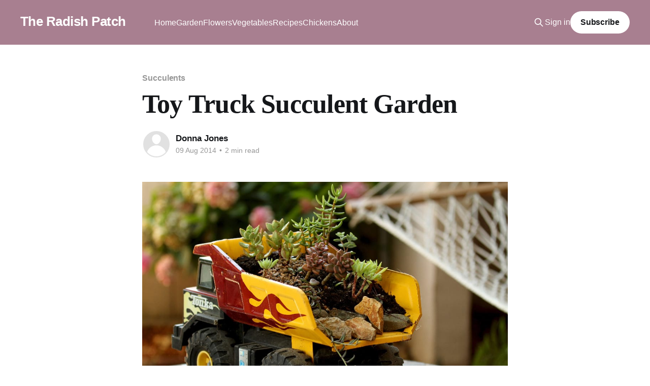

--- FILE ---
content_type: text/html; charset=utf-8
request_url: https://www.theradishpatch.com/toy-truck-succulent-garden/
body_size: 6141
content:
<!DOCTYPE html>
<html lang="en">
<head>

    <title>Toy Truck Succulent Garden</title>
    <meta charset="utf-8" />
    <meta http-equiv="X-UA-Compatible" content="IE=edge" />
    <meta name="HandheldFriendly" content="True" />
    <meta name="viewport" content="width=device-width, initial-scale=1.0" />
    
    <link rel="preload" as="style" href="https://www.theradishpatch.com/assets/built/screen.css?v=a565ad82f3" />
    <link rel="preload" as="script" href="https://www.theradishpatch.com/assets/built/casper.js?v=a565ad82f3" />

    <link rel="stylesheet" type="text/css" href="https://www.theradishpatch.com/assets/built/screen.css?v=a565ad82f3" />

    <link rel="canonical" href="https://www.theradishpatch.com/toy-truck-succulent-garden/">
    <meta name="referrer" content="no-referrer-when-downgrade">
    
    <meta property="og:site_name" content="The Radish Patch">
    <meta property="og:type" content="article">
    <meta property="og:title" content="Toy Truck Succulent Garden">
    <meta property="og:description" content="I have an awesome boy for a neighbor. And he has an awesome grandma.  He often comes to help us in the yard…just because he likes to help! Today I asked him if I could hire him this time because I hurt my back and I simply couldn’t">
    <meta property="og:url" content="https://www.theradishpatch.com/toy-truck-succulent-garden/">
    <meta property="og:image" content="https://www.theradishpatch.com/content/images/wordpress/2014/08/IMG_0711.jpg">
    <meta property="article:published_time" content="2014-08-09T15:06:49.000Z">
    <meta property="article:modified_time" content="2024-03-10T07:04:38.000Z">
    <meta property="article:tag" content="Succulents">
    
    <meta property="article:publisher" content="https://www.facebook.com/ghost">
    <meta name="twitter:card" content="summary_large_image">
    <meta name="twitter:title" content="Toy Truck Succulent Garden">
    <meta name="twitter:description" content="I have an awesome boy for a neighbor. And he has an awesome grandma.  He often comes to help us in the yard…just because he likes to help! Today I asked him if I could hire him this time because I hurt my back and I simply couldn’t">
    <meta name="twitter:url" content="https://www.theradishpatch.com/toy-truck-succulent-garden/">
    <meta name="twitter:image" content="https://www.theradishpatch.com/content/images/wordpress/2014/08/IMG_0711.jpg">
    <meta name="twitter:label1" content="Written by">
    <meta name="twitter:data1" content="Donna Jones">
    <meta name="twitter:label2" content="Filed under">
    <meta name="twitter:data2" content="Succulents">
    <meta name="twitter:site" content="@ghost">
    <meta property="og:image:width" content="1024">
    <meta property="og:image:height" content="683">
    
    <script type="application/ld+json">
{
    "@context": "https://schema.org",
    "@type": "Article",
    "publisher": {
        "@type": "Organization",
        "name": "The Radish Patch",
        "url": "https://www.theradishpatch.com/",
        "logo": {
            "@type": "ImageObject",
            "url": "https://www.theradishpatch.com/favicon.ico",
            "width": 48,
            "height": 48
        }
    },
    "author": {
        "@type": "Person",
        "name": "Donna Jones",
        "url": "https://www.theradishpatch.com/author/donna/",
        "sameAs": []
    },
    "headline": "Toy Truck Succulent Garden",
    "url": "https://www.theradishpatch.com/toy-truck-succulent-garden/",
    "datePublished": "2014-08-09T15:06:49.000Z",
    "dateModified": "2024-03-10T07:04:38.000Z",
    "image": {
        "@type": "ImageObject",
        "url": "https://www.theradishpatch.com/content/images/wordpress/2014/08/IMG_0711.jpg",
        "width": 1024,
        "height": 683
    },
    "keywords": "Succulents",
    "description": "\n\n\n\nI have an awesome boy for a neighbor. And he has an awesome grandma.  He often comes to help us in the yard…just because he likes to help! Today I asked him if I could hire him this time because I hurt my back and I simply couldn’t pick up all the fallen apples in my garden.  He didn’t miss one as he worked quickly and efficiently.  When I asked how come he knows how to work so well, and knows so much about gardens, he told me his Grandma has a garden and he learned to pick up apples and wor",
    "mainEntityOfPage": "https://www.theradishpatch.com/toy-truck-succulent-garden/"
}
    </script>

    <meta name="generator" content="Ghost 6.16">
    <link rel="alternate" type="application/rss+xml" title="The Radish Patch" href="https://www.theradishpatch.com/rss/">
    <script defer src="https://cdn.jsdelivr.net/ghost/portal@~2.58/umd/portal.min.js" data-i18n="true" data-ghost="https://www.theradishpatch.com/" data-key="e9b93588240e63cfff0a48a784" data-api="https://the-radish-patch.ghost.io/ghost/api/content/" data-locale="en" crossorigin="anonymous"></script><style id="gh-members-styles">.gh-post-upgrade-cta-content,
.gh-post-upgrade-cta {
    display: flex;
    flex-direction: column;
    align-items: center;
    font-family: -apple-system, BlinkMacSystemFont, 'Segoe UI', Roboto, Oxygen, Ubuntu, Cantarell, 'Open Sans', 'Helvetica Neue', sans-serif;
    text-align: center;
    width: 100%;
    color: #ffffff;
    font-size: 16px;
}

.gh-post-upgrade-cta-content {
    border-radius: 8px;
    padding: 40px 4vw;
}

.gh-post-upgrade-cta h2 {
    color: #ffffff;
    font-size: 28px;
    letter-spacing: -0.2px;
    margin: 0;
    padding: 0;
}

.gh-post-upgrade-cta p {
    margin: 20px 0 0;
    padding: 0;
}

.gh-post-upgrade-cta small {
    font-size: 16px;
    letter-spacing: -0.2px;
}

.gh-post-upgrade-cta a {
    color: #ffffff;
    cursor: pointer;
    font-weight: 500;
    box-shadow: none;
    text-decoration: underline;
}

.gh-post-upgrade-cta a:hover {
    color: #ffffff;
    opacity: 0.8;
    box-shadow: none;
    text-decoration: underline;
}

.gh-post-upgrade-cta a.gh-btn {
    display: block;
    background: #ffffff;
    text-decoration: none;
    margin: 28px 0 0;
    padding: 8px 18px;
    border-radius: 4px;
    font-size: 16px;
    font-weight: 600;
}

.gh-post-upgrade-cta a.gh-btn:hover {
    opacity: 0.92;
}</style>
    <script defer src="https://cdn.jsdelivr.net/ghost/sodo-search@~1.8/umd/sodo-search.min.js" data-key="e9b93588240e63cfff0a48a784" data-styles="https://cdn.jsdelivr.net/ghost/sodo-search@~1.8/umd/main.css" data-sodo-search="https://the-radish-patch.ghost.io/" data-locale="en" crossorigin="anonymous"></script>
    
    <link href="https://www.theradishpatch.com/webmentions/receive/" rel="webmention">
    <script defer src="/public/cards.min.js?v=a565ad82f3"></script>
    <link rel="stylesheet" type="text/css" href="/public/cards.min.css?v=a565ad82f3">
    <script defer src="/public/comment-counts.min.js?v=a565ad82f3" data-ghost-comments-counts-api="https://www.theradishpatch.com/members/api/comments/counts/"></script>
    <script defer src="/public/member-attribution.min.js?v=a565ad82f3"></script>
    <script defer src="/public/ghost-stats.min.js?v=a565ad82f3" data-stringify-payload="false" data-datasource="analytics_events" data-storage="localStorage" data-host="https://www.theradishpatch.com/.ghost/analytics/api/v1/page_hit"  tb_site_uuid="3c2a5ca5-ff90-4c4d-88f4-f233d1a34dcb" tb_post_uuid="b7a9897c-6bf4-460e-878f-b9f7e8c20daa" tb_post_type="post" tb_member_uuid="undefined" tb_member_status="undefined"></script><style>:root {--ghost-accent-color: #A87F90;}</style>

</head>
<body class="post-template tag-succulents is-head-left-logo has-serif-title has-cover">
<div class="viewport">

    <header id="gh-head" class="gh-head outer">
        <div class="gh-head-inner inner">
            <div class="gh-head-brand">
                <a class="gh-head-logo no-image" href="https://www.theradishpatch.com">
                        The Radish Patch
                </a>
                <button class="gh-search gh-icon-btn" aria-label="Search this site" data-ghost-search><svg xmlns="http://www.w3.org/2000/svg" fill="none" viewBox="0 0 24 24" stroke="currentColor" stroke-width="2" width="20" height="20"><path stroke-linecap="round" stroke-linejoin="round" d="M21 21l-6-6m2-5a7 7 0 11-14 0 7 7 0 0114 0z"></path></svg></button>
                <button class="gh-burger" aria-label="Main Menu"></button>
            </div>

            <nav class="gh-head-menu">
                <ul class="nav">
    <li class="nav-home"><a href="https://www.theradishpatch.com/">Home</a></li>
    <li class="nav-garden"><a href="https://www.theradishpatch.com/tag/garden/">Garden</a></li>
    <li class="nav-flowers"><a href="https://www.theradishpatch.com/tag/flowers/">Flowers</a></li>
    <li class="nav-vegetables"><a href="https://www.theradishpatch.com/tag/vegetables/">Vegetables</a></li>
    <li class="nav-recipes"><a href="https://www.theradishpatch.com/tag/recipes/">Recipes</a></li>
    <li class="nav-chickens"><a href="https://www.theradishpatch.com/tag/chickens/">Chickens</a></li>
    <li class="nav-about"><a href="https://www.theradishpatch.com/about/">About</a></li>
</ul>

            </nav>

            <div class="gh-head-actions">
                    <button class="gh-search gh-icon-btn" aria-label="Search this site" data-ghost-search><svg xmlns="http://www.w3.org/2000/svg" fill="none" viewBox="0 0 24 24" stroke="currentColor" stroke-width="2" width="20" height="20"><path stroke-linecap="round" stroke-linejoin="round" d="M21 21l-6-6m2-5a7 7 0 11-14 0 7 7 0 0114 0z"></path></svg></button>
                    <div class="gh-head-members">
                                <a class="gh-head-link" href="#/portal/signin" data-portal="signin">Sign in</a>
                                <a class="gh-head-button" href="#/portal/signup" data-portal="signup">Subscribe</a>
                    </div>
            </div>
        </div>
    </header>

    <div class="site-content">
        



<main id="site-main" class="site-main">
<article class="article post tag-succulents image-small">

    <header class="article-header gh-canvas">

        <div class="article-tag post-card-tags">
                <span class="post-card-primary-tag">
                    <a href="/tag/succulents/">Succulents</a>
                </span>
        </div>

        <h1 class="article-title">Toy Truck Succulent Garden</h1>


        <div class="article-byline">
        <section class="article-byline-content">

            <ul class="author-list instapaper_ignore">
                <li class="author-list-item">
                    <a href="/author/donna/" class="author-avatar author-profile-image" aria-label="Read more of Donna Jones"><svg viewBox="0 0 24 24" xmlns="http://www.w3.org/2000/svg"><g fill="none" fill-rule="evenodd"><path d="M3.513 18.998C4.749 15.504 8.082 13 12 13s7.251 2.504 8.487 5.998C18.47 21.442 15.417 23 12 23s-6.47-1.558-8.487-4.002zM12 12c2.21 0 4-2.79 4-5s-1.79-4-4-4-4 1.79-4 4 1.79 5 4 5z" fill="#FFF"/></g></svg>
</a>
                </li>
            </ul>

            <div class="article-byline-meta">
                <h4 class="author-name"><a href="/author/donna/">Donna Jones</a></h4>
                <div class="byline-meta-content">
                    <time class="byline-meta-date" datetime="2014-08-09">09 Aug 2014</time>
                        <span class="byline-reading-time"><span class="bull">&bull;</span> 2 min read</span>
                </div>
            </div>

        </section>
        </div>

            <figure class="article-image">
                <img
                    srcset="/content/images/size/w300/wordpress/2014/08/IMG_0711.jpg 300w,
                            /content/images/size/w600/wordpress/2014/08/IMG_0711.jpg 600w,
                            /content/images/size/w1000/wordpress/2014/08/IMG_0711.jpg 1000w,
                            /content/images/size/w2000/wordpress/2014/08/IMG_0711.jpg 2000w"
                    sizes="(min-width: 1400px) 1400px, 92vw"
                    src="/content/images/size/w2000/wordpress/2014/08/IMG_0711.jpg"
                    alt="Toy Truck Succulent Garden"
                />
            </figure>

    </header>

    <section class="gh-content gh-canvas">
        
<!--kg-card-begin: html-->
<p>I have an awesome boy for a neighbor. And he has an awesome grandma.  He often comes to help us in the yard&#8230;just because he likes to help! Today I asked him if I could hire him this time because I hurt my back and I simply couldn&#8217;t pick up all the fallen apples in my garden.  He didn&#8217;t miss one as he worked quickly and efficiently.  When I asked how come he knows how to work so well, and knows so much about gardens, he told me his Grandma has a garden and he learned to pick up apples and work in the garden at her house!</p>
<p>As he worked he told me about other things he learned in his grandma&#8217;s garden.  He told me about how she made a garden out of an old toy truck.  I told him his grandma is a woman after my own heart and that sounded like a wonderful idea.  Once all the apples were picked up my buddy took off&#8230;..but he returned in a few moments &#8230;</p>
<p>He brought a cool Tonka Truck with him.  &#8220;I don&#8217;t use it anymore&#8221;, he said, &#8221; and it would make a good garden, don&#8217;t you think?&#8221; So, we made a garden! I highly recommend looking around for unused toys as my buddy suggested and planting a few today!  I had a very smart third grader to think of it for me but I&#8217;m sure you can figure out something on your own! See what you can do:</p>
<p><a href="https://www.theradishpatch.com/content/images/2014/08/IMG_0707.jpg"><img loading="lazy" decoding="async" class="alignleft size-full wp-image-2214" src="https://www.theradishpatch.com/content/images/2014/08/IMG_0707.jpg" alt="IMG_0707" width="1024" height="683" srcset="https://www.theradishpatch.com/content/images/2014/08/IMG_0707.jpg 1024w, https://www.theradishpatch.com/content/images/2014/08/IMG_0707-300x200.jpg 300w, https://www.theradishpatch.com/content/images/2014/08/IMG_0707-449x300.jpg 449w" sizes="(max-width: 1024px) 100vw, 1024px" /></a></p>
<p><a href="https://www.theradishpatch.com/content/images/2014/08/IMG_0708.jpg"><img loading="lazy" decoding="async" class="alignleft size-full wp-image-2215" src="https://www.theradishpatch.com/content/images/2014/08/IMG_0708.jpg" alt="IMG_0708" width="1024" height="683" srcset="https://www.theradishpatch.com/content/images/2014/08/IMG_0708.jpg 1024w, https://www.theradishpatch.com/content/images/2014/08/IMG_0708-300x200.jpg 300w, https://www.theradishpatch.com/content/images/2014/08/IMG_0708-449x300.jpg 449w" sizes="(max-width: 1024px) 100vw, 1024px" /></a></p>
<p>&nbsp;</p>
<p><a href="https://www.theradishpatch.com/content/images/2014/08/IMG_0711.jpg"><img loading="lazy" decoding="async" class="alignleft size-full wp-image-2218" src="https://www.theradishpatch.com/content/images/2014/08/IMG_0711.jpg" alt="IMG_0711" width="1024" height="683" srcset="https://www.theradishpatch.com/content/images/2014/08/IMG_0711.jpg 1024w, https://www.theradishpatch.com/content/images/2014/08/IMG_0711-300x200.jpg 300w, https://www.theradishpatch.com/content/images/2014/08/IMG_0711-449x300.jpg 449w" sizes="(max-width: 1024px) 100vw, 1024px" /></a></p>
<p>&nbsp;</p>
<p><a href="https://www.theradishpatch.com/content/images/2014/08/IMG_0710.jpg"><img loading="lazy" decoding="async" class="alignleft size-full wp-image-2217" src="https://www.theradishpatch.com/content/images/2014/08/IMG_0710.jpg" alt="IMG_0710" width="1024" height="683" srcset="https://www.theradishpatch.com/content/images/2014/08/IMG_0710.jpg 1024w, https://www.theradishpatch.com/content/images/2014/08/IMG_0710-300x200.jpg 300w, https://www.theradishpatch.com/content/images/2014/08/IMG_0710-449x300.jpg 449w" sizes="(max-width: 1024px) 100vw, 1024px" /></a></p>
<p>Isn&#8217;t that great! Kind of shows you what a gardening grandma can teach a child&#8230;.and how a gardening boy can then teach another grandma how to do something very cool! Thanks Aiden&#8230;..you&#8217;re the best!</p>
<p>&nbsp;</p>
<p>&nbsp;</p>
<p>&nbsp;</p>
<p>&nbsp;</p>
<p>&nbsp;</p>

<!--kg-card-end: html-->

    </section>

        <section class="article-comments gh-canvas">
            
        <script defer src="https://cdn.jsdelivr.net/ghost/comments-ui@~1.3/umd/comments-ui.min.js" data-locale="en" data-ghost-comments="https://www.theradishpatch.com/" data-api="https://the-radish-patch.ghost.io/ghost/api/content/" data-admin="https://the-radish-patch.ghost.io/ghost/" data-key="e9b93588240e63cfff0a48a784" data-title="null" data-count="true" data-post-id="65ec05e372ebbd000129b572" data-color-scheme="auto" data-avatar-saturation="60" data-accent-color="#A87F90" data-comments-enabled="all" data-publication="The Radish Patch" crossorigin="anonymous"></script>
    
        </section>

</article>
</main>




            <aside class="read-more-wrap outer">
                <div class="read-more inner">
                        
<article class="post-card post">

    <a class="post-card-image-link" href="/the-best-green-bean-kentucky-blue-pole/">

        <img class="post-card-image"
            srcset="/content/images/size/w300/2024/03/IMG_7454-1.jpg 300w,
                    /content/images/size/w600/2024/03/IMG_7454-1.jpg 600w,
                    /content/images/size/w1000/2024/03/IMG_7454-1.jpg 1000w,
                    /content/images/size/w2000/2024/03/IMG_7454-1.jpg 2000w"
            sizes="(max-width: 1000px) 400px, 800px"
            src="/content/images/size/w600/2024/03/IMG_7454-1.jpg"
            alt="The Best Green Bean... Kentucky Blue Pole!"
            loading="lazy"
        />


    </a>

    <div class="post-card-content">

        <a class="post-card-content-link" href="/the-best-green-bean-kentucky-blue-pole/">
            <header class="post-card-header">
                <div class="post-card-tags">
                </div>
                <h2 class="post-card-title">
                    The Best Green Bean... Kentucky Blue Pole!
                </h2>
            </header>
                <div class="post-card-excerpt">Note: This post was scheduled for 3 weeks ago, but I live in Sonoma county, Calif. where wildfires devastated huge areas of our county. Our home is located 1 mile from  the neighbor that was completely burned down. We were evacuated for four days but returned to a house that</div>
        </a>

        <footer class="post-card-meta">
            <time class="post-card-meta-date" datetime="2017-11-03">03 Nov 2017</time>
                <span class="post-card-meta-length">3 min read</span>
                <script
    data-ghost-comment-count="65ec05e372ebbd000129b5a7"
    data-ghost-comment-count-empty=""
    data-ghost-comment-count-singular="comment"
    data-ghost-comment-count-plural="comments"
    data-ghost-comment-count-tag="span"
    data-ghost-comment-count-class-name=""
    data-ghost-comment-count-autowrap="true"
>
</script>
        </footer>

    </div>

</article>
                        
<article class="post-card post">

    <a class="post-card-image-link" href="/feeding-birds-in-the-fall-garden/">

        <img class="post-card-image"
            srcset="/content/images/size/w300/wordpress/2017/10/IMG_7906cropped.jpg 300w,
                    /content/images/size/w600/wordpress/2017/10/IMG_7906cropped.jpg 600w,
                    /content/images/size/w1000/wordpress/2017/10/IMG_7906cropped.jpg 1000w,
                    /content/images/size/w2000/wordpress/2017/10/IMG_7906cropped.jpg 2000w"
            sizes="(max-width: 1000px) 400px, 800px"
            src="/content/images/size/w600/wordpress/2017/10/IMG_7906cropped.jpg"
            alt="Feeding Birds in the Fall Garden"
            loading="lazy"
        />


    </a>

    <div class="post-card-content">

        <a class="post-card-content-link" href="/feeding-birds-in-the-fall-garden/">
            <header class="post-card-header">
                <div class="post-card-tags">
                </div>
                <h2 class="post-card-title">
                    Feeding Birds in the Fall Garden
                </h2>
            </header>
                <div class="post-card-excerpt">Fall can be a scraggly time in the garden.  Each year I itch to pull out old plants that have faded beyond their glory days to replace them with something fresh. But, when I wait, and put up with the dead looking, seed loaded plants, I am always rewarded!


A</div>
        </a>

        <footer class="post-card-meta">
            <time class="post-card-meta-date" datetime="2017-10-17">17 Oct 2017</time>
                <span class="post-card-meta-length">2 min read</span>
                <script
    data-ghost-comment-count="65ec05e372ebbd000129b5a6"
    data-ghost-comment-count-empty=""
    data-ghost-comment-count-singular="comment"
    data-ghost-comment-count-plural="comments"
    data-ghost-comment-count-tag="span"
    data-ghost-comment-count-class-name=""
    data-ghost-comment-count-autowrap="true"
>
</script>
        </footer>

    </div>

</article>
                        
<article class="post-card post">

    <a class="post-card-image-link" href="/tomato-fresh-salsa-hybrid-perfect-bruschetta-tomato/">

        <img class="post-card-image"
            srcset="/content/images/size/w300/wordpress/2017/09/IMG_7742.jpg 300w,
                    /content/images/size/w600/wordpress/2017/09/IMG_7742.jpg 600w,
                    /content/images/size/w1000/wordpress/2017/09/IMG_7742.jpg 1000w,
                    /content/images/size/w2000/wordpress/2017/09/IMG_7742.jpg 2000w"
            sizes="(max-width: 1000px) 400px, 800px"
            src="/content/images/size/w600/wordpress/2017/09/IMG_7742.jpg"
            alt="Tomato Fresh Salsa Hybrid - Perfect Bruschetta Tomato!"
            loading="lazy"
        />


    </a>

    <div class="post-card-content">

        <a class="post-card-content-link" href="/tomato-fresh-salsa-hybrid-perfect-bruschetta-tomato/">
            <header class="post-card-header">
                <div class="post-card-tags">
                </div>
                <h2 class="post-card-title">
                    Tomato Fresh Salsa Hybrid - Perfect Bruschetta Tomato!
                </h2>
            </header>
                <div class="post-card-excerpt">Summer means bruschetta, salsa and fresh sliced tomatoes…right? But somehow the tomatoes I grew were never quite right for the bruschetta I loved to make…..until now! When I saw that Burpee Seed Co. had a tomato called “Fresh Salsa Hybrid” I imagined plump, firm, flavorful tomatoes that weren’</div>
        </a>

        <footer class="post-card-meta">
            <time class="post-card-meta-date" datetime="2017-10-02">02 Oct 2017</time>
                <span class="post-card-meta-length">3 min read</span>
                <script
    data-ghost-comment-count="65ec05e372ebbd000129b5a5"
    data-ghost-comment-count-empty=""
    data-ghost-comment-count-singular="comment"
    data-ghost-comment-count-plural="comments"
    data-ghost-comment-count-tag="span"
    data-ghost-comment-count-class-name=""
    data-ghost-comment-count-autowrap="true"
>
</script>
        </footer>

    </div>

</article>
                </div>
            </aside>



    </div>

    <footer class="site-footer outer">
        <div class="inner">
            <section class="copyright"><a href="https://www.theradishpatch.com">The Radish Patch</a> &copy; 2026</section>
            <nav class="site-footer-nav">
                <ul class="nav">
    <li class="nav-sign-up"><a href="#/portal/">Sign up</a></li>
</ul>

            </nav>
            <div class="gh-powered-by"><a href="https://ghost.org/" target="_blank" rel="noopener">Powered by Ghost</a></div>
        </div>
    </footer>

</div>

    <div class="pswp" tabindex="-1" role="dialog" aria-hidden="true">
    <div class="pswp__bg"></div>

    <div class="pswp__scroll-wrap">
        <div class="pswp__container">
            <div class="pswp__item"></div>
            <div class="pswp__item"></div>
            <div class="pswp__item"></div>
        </div>

        <div class="pswp__ui pswp__ui--hidden">
            <div class="pswp__top-bar">
                <div class="pswp__counter"></div>

                <button class="pswp__button pswp__button--close" title="Close (Esc)"></button>
                <button class="pswp__button pswp__button--share" title="Share"></button>
                <button class="pswp__button pswp__button--fs" title="Toggle fullscreen"></button>
                <button class="pswp__button pswp__button--zoom" title="Zoom in/out"></button>

                <div class="pswp__preloader">
                    <div class="pswp__preloader__icn">
                        <div class="pswp__preloader__cut">
                            <div class="pswp__preloader__donut"></div>
                        </div>
                    </div>
                </div>
            </div>

            <div class="pswp__share-modal pswp__share-modal--hidden pswp__single-tap">
                <div class="pswp__share-tooltip"></div>
            </div>

            <button class="pswp__button pswp__button--arrow--left" title="Previous (arrow left)"></button>
            <button class="pswp__button pswp__button--arrow--right" title="Next (arrow right)"></button>

            <div class="pswp__caption">
                <div class="pswp__caption__center"></div>
            </div>
        </div>
    </div>
</div>
<script
    src="https://code.jquery.com/jquery-3.5.1.min.js"
    integrity="sha256-9/aliU8dGd2tb6OSsuzixeV4y/faTqgFtohetphbbj0="
    crossorigin="anonymous">
</script>
<script src="https://www.theradishpatch.com/assets/built/casper.js?v=a565ad82f3"></script>
<script>
$(document).ready(function () {
    // Mobile Menu Trigger
    $('.gh-burger').click(function () {
        $('body').toggleClass('gh-head-open');
    });
    // FitVids - Makes video embeds responsive
    $(".gh-content").fitVids();
});
</script>



</body>
</html>
